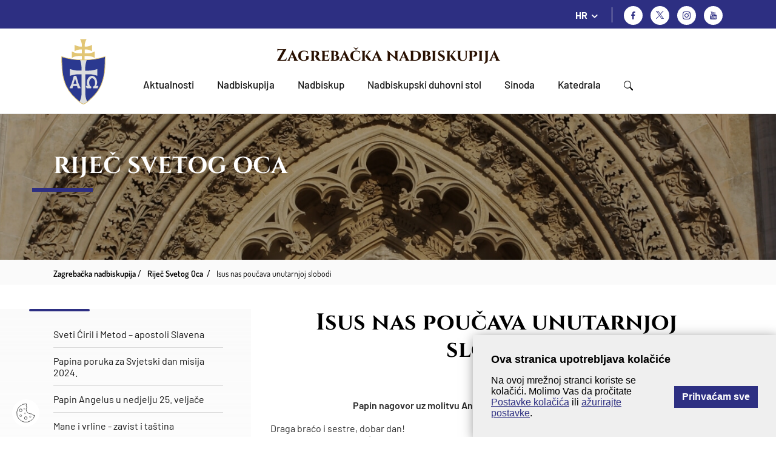

--- FILE ---
content_type: text/html; charset=utf-8
request_url: https://www.zg-nadbiskupija.hr/isus-nas-poucava-unutarnjoj-slobodi/14898
body_size: 17611
content:


<!doctype html>
<html class="no-js" lang="hr">
	<head>
		<meta charset="utf-8">
		<meta http-equiv="x-ua-compatible" content="ie=edge">
		<title>Zagrebačka nadbiskupija - Isus nas poučava unutarnjoj slobodi</title>
       
		<meta name="viewport" content="width=device-width, initial-scale=1, shrink-to-fit=no">
		
        
			<meta name="description" content="14898">	 
	    
			<meta property="og:description" content="Velika Božja sloboda u darivanju nama predstavlja izazov i poticaj na promjenu na&scaron;ih stavova i na&scaron;ih odnosa. To je poziv koji nam Isus danas upućuje. On nas poziva da ne razmi&scaron;ljamo u kategorijama &bdquo;prijatelj/neprijatelj&ldquo;, &bdquo;mi/oni&ldquo;, &bdquo;oni koji su unutra/oni koji su vani&ldquo;, &bdquo;moj/tvoj&ldquo;, nego da idemo dalje, da otvorimo srce da bismo prepoznali prisutnost i djelovanje Boga i u neuobičajenim i nepredvidljivim sredinama i u ljudima koji nisu dio na&scaron;eg kruga. Radi se o tome da trebamo vi&scaron;e biti pozorni na istinitost dobra, lijepoga i istinskog koje se ostvaruje, no na ime i porijeklo onoga koji to čini. I &ndash; kao &scaron;to nam sugerira ostatak teksta dana&scaron;njeg Evanđelja &ndash; umjesto da sudimo druge, moramo preispitati sebe same i &bdquo;odsjeći&ldquo; bez kompromisa sve &scaron;to može sablazniti najslabije u vjeri.&nbsp;Neka nam Djevica Marija, uzor poučljivog prihvaćanja Božjih iznenađenja, pomogne prepoznati znakove Gospodinove prisutnosti u na&scaron;oj sredini, otkrivajući ga gdje god se očituje, pa i u najnevjerojatnijim i najneobičnijim situacijama. Neka nas nauči ljubiti na&scaron;u zajednicu bez ljubomore i zatvorenosti, uvijek otvoreni &scaron;irokom obzoru djelovanja Duha Svetoga. " />		
		  
			<meta property="og:image" content="/UserDocsImages//arhiva/stories/SLIKE/A%20Papa/9.JPG" /> 		
	   		
		
		
		<link rel="apple-touch-icon" sizes="57x57" href="/favicons//apple-icon-57x57.png">
		<link rel="apple-touch-icon" sizes="60x60" href="/favicons//apple-icon-60x60.png">
		<link rel="apple-touch-icon" sizes="72x72" href="/favicons//apple-icon-72x72.png">
		<link rel="apple-touch-icon" sizes="76x76" href="/favicons//apple-icon-76x76.png">
		<link rel="apple-touch-icon" sizes="114x114" href="/favicons//apple-icon-114x114.png">
		<link rel="apple-touch-icon" sizes="120x120" href="/favicons//apple-icon-120x120.png">
		<link rel="apple-touch-icon" sizes="144x144" href="/favicons//apple-icon-144x144.png">
		<link rel="apple-touch-icon" sizes="152x152" href="/favicons//apple-icon-152x152.png">
		<link rel="apple-touch-icon" sizes="180x180" href="/favicons//apple-icon-180x180.png">
		<link rel="icon" type="image/png" sizes="192x192"  href="/favicons//android-icon-192x192.png">
		<link rel="icon" type="image/png" sizes="32x32" href="/favicons//favicon-32x32.png">
		<link rel="icon" type="image/png" sizes="96x96" href="/favicons//favicon-96x96.png">
		<link rel="icon" type="image/png" sizes="16x16" href="/favicons//favicon-16x16.png">
		<link rel="manifest" href="/favicons//manifest.json">
		<meta name="msapplication-TileColor" content="#ffffff">
		<meta name="msapplication-TileImage" content="/favicons//ms-icon-144x144.png">
		<meta name="theme-color" content="#ffffff">
		
		
		
			<link href="/css/cssbundle?v=tfF447ClJ-FbDQs8I-KafVckYSH3SZ9REfCUhCWnBA41" rel="stylesheet" type='text/css'/>
			
		<link rel="stylesheet" href="/Content/gd-cookie.css" media="all">
		

		
		<script>
			var prefix = '/';
			var kojiID = '14898';			
		</script>
		
	<!-- Google tag (gtag.js) -->
	<script async src="https://www.googletagmanager.com/gtag/js?id=G-CTPTB1D61G"></script>
	<script>
	  window.dataLayer = window.dataLayer || [];
	  function gtag(){dataLayer.push(arguments);}
	  gtag('js', new Date());
	
	  gtag('config', 'G-CTPTB1D61G');
	</script>
		
	</head>
	<body>
		<header class="main-header">
			<div class="mh-top">
				<div class="container">
					<div class="mh-group">
						
						<div class="lang-switcher">
							<div class="ls-current icon">HR</div>
							<ul class='ls-menu'>
<li><a href='/en'>EN</a></li>
<li><a href='/it'>IT</a></li>
</ul>

							
						</div>
						
						<ul class="social-icons">
							<li><a href="http://www.facebook.com/zgnadbiskupija" class="si-fb icon" target="_blank" title="Facebook"></a></li>
							
								<li><a href="https://twitter.com/zgnadbiskupija" class="si-tw icon" target="_blank" title="Twitter">

								</a></li>
							
							<li><a href="https://www.instagram.com/zgnadbiskupija/" class="si-ig icon" target="_blank" title="Instagram"></a></li>
							<li><a href="https://www.youtube.com/c/Zagreba%C4%8Dkanadbiskupija1094" class="si-yt icon" target="_blank" title="Youtube"></a></li>
						</ul>
					</div>
					 <div class="searchWrap">
						<div class="searchBox">
							<div class="searchContent">
								<img src="/img/x.svg" class="closeSearch">
								<div class="inputWrap">
									<form action="/rezultati-pretrazivanja-22088/22088" class="search-bar" method="post">
										<input type="text" placeholder="Pretraži..." class="form-control searchInput" value="" name="pojam">
										<a href="javascript:;" class="BtnSearch"><img src="/img/search-icon.svg"></a>
									</form>
								</div>
							</div>
						</div>
					</div>
				</div>
			</div>
			<div class="mh-main">
				<div class="container">
					<nav class="mh-nav">
						<a href="/" class="mh-img"><img src="/img/nadbiskupija.svg" alt="Zagrebačka nadbiskupija" class="img-responsive"></a>
						<h1 class="mh-title"><a style="color:#291001" href="/">Zagrebačka nadbiskupija</a></h1>
						
						
							<ul class="mh-menu">
								<li class= ><a href='/aktualnosti/46?Vrsta=7' >Aktualnosti</a>
</li>
<li class=has-submenu ><a href='javascript:;' >Nadbiskupija</a>
<ul class='mh-submenu 1'>
<li><a href='/o-nadbiskupiji/22257'>O nadbiskupiji</a>
</li>
<li><a href='/povijest/82'>Povijest</a>
<ul>
<li><a href='/rimsko-doba-i-srednji-vijek/3610'>Rimsko doba i srednji vijek</a></li>
<li><a href='/osnutak-zagrebacke-biskupije/3611'>Osnutak Zagrebačke biskupije</a></li>
<li><a href='/zagrebacka-nadbiskupija-3612/3612'>Zagrebačka nadbiskupija</a></li>
<li><a href='/granice-i-teritorij-zagrebacke-nad-biskupije/3613'>Granice i teritorij Zagrebačke (nad)biskupije</a></li>
<li><a href='/zagrebacka-nadbiskupija-u-20-stoljecu/3614'>Zagrebačka nadbiskupija u 20. stoljeću</a></li>
<li><a href='/u-spomen-ubijenim-svecenicima-tijekom-20-stoljeca/22255'>U spomen ubijenim svećenicima tijekom 20. stoljeća</a></li>
<li><a href='/nadbiskupija-u-trecem-tisucljecu/3615'>Nadbiskupija u trećem tisućljeću</a></li>
</ul>
</li>
<li><a href='/zastitnici-nadbiskupije/22256'>Zaštitnici nadbiskupije</a>
</li>
<li><a href='/zupe/85'>Župe</a>
</li>
<li><a href='/tijela/22062'>Tijela</a>
<ul>
<li><a href='/biskupsko-vijece/86'>Biskupsko vijeće</a></li>
<li><a href='/zbor-savjetnika/87'>Zbor savjetnika</a></li>
<li><a href='/prezbitersko-vijece/88'>Prezbitersko vijeće</a></li>
<li><a href='/ekonomsko-vijece/89'>Ekonomsko vijeće</a></li>
<li><a href='/zbor-arhidjakona/90'>Zbor arhiđakona</a></li>
<li><a href='/zbor-dekana/91'>Zbor dekana</a></li>
</ul>
</li>
<li><a href='/medjubiskupijski-sudovi/22267'>Međubiskupijski sudovi</a>
</li>
<li><a href='/sjemenista/78'>Sjemeništa</a>
<ul>
<li><a href='/nadbiskupsko-bogoslovno-sjemeniste/3570'>Nadbiskupsko bogoslovno sjemenište</a></li>
<li><a href='/medjubiskupijsko-sjemeniste/3571'>Međubiskupijsko sjemenište</a></li>
</ul>
</li>
<li><a href='/ucilista/80'>Učilišta</a>
<ul>
<li><a href='/hrvatsko-katolicko-sveuciliste/3572'>Hrvatsko katoličko sveučilište</a></li>
<li><a href='/katolicki-bogoslovni-fakultet/3573'>Katolički bogoslovni fakultet</a></li>
<li><a href='/nadbiskupijski-pastoralni-institut/3574'>Nadbiskupijski pastoralni institut</a></li>
<li><a href='/nadbiskupska-klasicna-gimnazija/3575'>Nadbiskupska klasična gimnazija</a></li>
</ul>
</li>
<li><a href='/ustanove/22259'>Ustanove</a>
<ul>
<li><a href='/svecenicki-dom-sv-josipa/22260'>Svećenički dom sv. Josipa</a></li>
<li><a href='/glas-koncila-22261/22261'>Glas Koncila</a></li>
<li><a href='/krscanska-sadasnjost/22262'>Kršćanska sadašnjost</a></li>
<li><a href='/metropolitanska-knjiznica/22264'>Metropolitanska knjižnica</a></li>
<li><a href='/dijecezanski-muzej/22265'>Dijecezanski muzej</a></li>
<li><a href='/muzej-bl-alojzija-stepinca-22266/22266'>Muzej bl. Alojzija Stepinca</a></li>
</ul>
</li>
<li><a href='/caritas-zagrebacke-nadbiskupije/3730'>Caritas Zagrebačke nadbiskupije</a>
</li>
</ul>
</li>
<li class=has-submenu ><a href='javascript:;' >Nadbiskup</a>
<ul class='mh-submenu 1'>
<li><a href='/ured-zagrebackog-nadbiskupa/3553'>Ured zagrebačkog nadbiskupa</a>
</li>
<li><a href='/nadbiskup-20832/20832'>Nadbiskup</a>
<ul>
<li><a href='/grb-20835/20835'>Grb</a></li>
<li><a href='/homilije-20842/20842'>Homilije</a></li>
<li><a href='/homilije-na-stepincevo-22991/22991'>Homilije na Stepinčevo</a></li>
<li><a href='/bozicne-poruke-22992/22992'>Božićne poruke</a></li>
<li><a href='/uskrsne-poruke-23217/23217'>Uskrsne poruke</a></li>
<li><a href='/predavanja-i-govori-20889/20889'>Predavanja i govori</a></li>
<li><a href='/poruke-pisma-okruznice/21640'>Poruke, pisma, okružnice</a></li>
</ul>
</li>
<li><a href='/nadbiskup-u-miru/20839'>Nadbiskup u miru</a>
<ul>
<li><a href='/kontakt-25138/25138'>Kontakt</a></li>
<li><a href='/grb/3555'>Grb</a></li>
<li><a href='/homilije/3556'>Homilije</a></li>
<li><a href='/homilije-na-stepincevo/3557'>Homilije na Stepinčevo</a></li>
<li><a href='/pastoralna-pisma/3558'>Pastoralna pisma</a></li>
<li><a href='/bozicne-poruke/3559'>Božićne poruke</a></li>
<li><a href='/uskrsne-poruke/3560'>Uskrsne poruke</a></li>
<li><a href='/predavanja-i-govori/3561'>Predavanja i govori</a></li>
<li><a href='/knjige/3562'>Knjige</a></li>
</ul>
</li>
<li><a href='/zagrebacki-nad-biskupi/83'>Zagrebački nad/biskupi</a>
<ul>
<li><a href='/1094/3616'>1094.</a></li>
<li><a href='/1095/3617'>1095.</a></li>
<li><a href='/1102/3618'>1102.</a></li>
<li><a href='/1103/3619'>1103.</a></li>
<li><a href='/1114-1131/3620'>1114. - 1131.</a></li>
<li><a href='/1134/3621'>1134.</a></li>
<li><a href='/1142/3622'>1142.</a></li>
<li><a href='/1156/3623'>1156.</a></li>
<li><a href='/1162-1172/3624'>1162. - 1172.</a></li>
<li><a href='/1172-1185/3625'>1172. - 1185.</a></li>
<li><a href='/1185-1188/3626'>1185. - 1188.</a></li>
<li><a href='/1190-1206/3627'>1190. - 1206.</a></li>
<li><a href='/1206-1214/3628'>1206. - 1214.</a></li>
<li><a href='/1214-1225/3629'>1214. - 1225.</a></li>
<li><a href='/1225-1247/3630'>1225. - 1247.</a></li>
<li><a href='/1247-1262/3631'>1247. - 1262.</a></li>
<li><a href='/1262-1287/3632'>1262. - 1287.</a></li>
<li><a href='/1287/3633'>1287.</a></li>
<li><a href='/1288-1295/3634'>1288. - 1295.</a></li>
<li><a href='/1295-1303/3635'>1295. - 1303.</a></li>
<li><a href='/1303-1322/3636'>1303. - 1322.</a></li>
<li><a href='/1322-1326/3637'>1322. - 1326.</a></li>
<li><a href='/1326-1343/3638'>1326. - 1343.</a></li>
<li><a href='/1343-1348/3639'>1343. - 1348.</a></li>
<li><a href='/1349-1350/3640'>1349. - 1350.</a></li>
<li><a href='/1351-1356/3641'>1351. - 1356.</a></li>
<li><a href='/1356-1375/3642'>1356. - 1375.</a></li>
<li><a href='/1376-1378/3643'>1376. - 1378.</a></li>
<li><a href='/1379-1386/3644'>1379. - 1386.</a></li>
<li><a href='/1386-1394/3645'>1386. – 1394.</a></li>
<li><a href='/1394-1397/3646'>1394. – 1397.</a></li>
<li><a href='/1397-1406/3647'>1397. – 1406.</a></li>
<li><a href='/1406-1410/3648'>1406. – 1410.</a></li>
<li><a href='/1410-1419/3649'>1410. – 1419.</a></li>
<li><a href='/1421-1433/3650'>1421. – 1433.</a></li>
<li><a href='/1440-1453/3651'>1440. – 1453.</a></li>
<li><a href='/1454-1463/3652'>1454. – 1463.</a></li>
<li><a href='/1465/3653'>1465.</a></li>
<li><a href='/1466-1499/3654'>1466. – 1499.</a></li>
<li><a href='/1500-1510/3655'>1500. – 1510.</a></li>
<li><a href='/1511-1518/3656'>1511. – 1518.</a></li>
<li><a href='/1518-1543/3657'>1518. – 1543.</a></li>
<li><a href='/1543-1547/3658'>1543. – 1547.</a></li>
<li><a href='/1548-1550/3659'>1548. – 1550.</a></li>
<li><a href='/1550-1554/3660'>1550. – 1554.</a></li>
<li><a href='/1557-1563/3661'>1557. – 1563.</a></li>
<li><a href='/1563-1578/3662'>1563. – 1578.</a></li>
<li><a href='/1578-1584/3663'>1578. – 1584.</a></li>
<li><a href='/1585-1587/3664'>1585. – 1587.</a></li>
<li><a href='/1588-1596/3665'>1588. – 1596.</a></li>
<li><a href='/1598-1602/3666'>1598. – 1602.</a></li>
<li><a href='/1603-1611/3667'>1603. – 1611.</a></li>
<li><a href='/1611-1628/3668'>1611. – 1628.</a></li>
<li><a href='/1628-1637/3669'>1628. – 1637.</a></li>
<li><a href='/1637-1642/3670'>1637. – 1642.</a></li>
<li><a href='/1643-1647/3671'>1643. – 1647.</a></li>
<li><a href='/1648-1667/3672'>1648. – 1667.</a></li>
<li><a href='/1667-1687/3673'>1667. – 1687.</a></li>
<li><a href='/1688-1694/3674'>1688. – 1694.</a></li>
<li><a href='/1694-1703/3675'>1694. – 1703.</a></li>
<li><a href='/1703-1708/3676'>1703. – 1708.</a></li>
<li><a href='/1708-1722/3677'>1708. – 1722.</a></li>
<li><a href='/1723-1747/3678'>1723. – 1747.</a></li>
<li><a href='/1748-1751/3679'>1748. – 1751.</a></li>
<li><a href='/1751-1769/3680'>1751. – 1769.</a></li>
<li><a href='/1771/3681'>1771.</a></li>
<li><a href='/1772-1786/3682'>1772. – 1786.</a></li>
<li><a href='/1787-1827/3683'>1787. – 1827.</a></li>
<li><a href='/1829-1837/3684'>1829. – 1837.</a></li>
<li><a href='/1837-1852-1869/3685'>1837. – 1852. – 1869.</a></li>
<li><a href='/1870-1891/3686'>1870. – 1891.</a></li>
<li><a href='/1894-1914/3687'>1894. – 1914.</a></li>
<li><a href='/1914-1937/3688'>1914. – 1937.</a></li>
<li><a href='/1937-1960/3689'>1937. – 1960.</a></li>
<li><a href='/1960-1969/3690'>1960. – 1969.</a></li>
<li><a href='/1970-1997/3691'>1970. – 1997.</a></li>
<li><a href='/1997-2023/3692'>1997. – 2023.</a></li>
<li><a href='/2023-21138/21138'>2023. -</a></li>
</ul>
</li>
</ul>
</li>
<li class=has-submenu ><a href='javascript:;' >Nadbiskupski duhovni stol</a>
<ul class='mh-submenu 1'>
<li><a href='/pomocni-biskupi/3576'>Pomoćni biskupi</a>
<ul>
<li><a href='/mons-ivan-sasko/3568'>Mons. Ivan Šaško</a></li>
<li><a href='/mons-mijo-gorski/3569'>Mons. Mijo Gorski</a></li>
</ul>
</li>
<li><a href='/biskupski-vikari/3577'>Biskupski vikari</a>
</li>
<li><a href='/moderator-nds-a/3578'>Moderator NDS-a</a>
</li>
<li><a href='/kancelar/3580'>Kancelar</a>
</li>
<li><a href='/nadbiskupijski-ekonom/3579'>Nadbiskupijski ekonom</a>
</li>
<li><a href='/ustanova-za-uzdrzavanje-klera-i-drugih-crkvenih-sluzbenika/3582'>Ustanova za uzdržavanje klera i drugih crkvenih službenika</a>
</li>
<li><a href='/tiskovni-ured-3583/3583'>Tiskovni ured</a>
</li>
<li><a href='/uredi-i-povjerenstva/22063'>Uredi i povjerenstva</a>
<ul>
<li><a href='/povjerenstvo-za-pastoral-braka-i-obitelji/3587'>Povjerenstvo za pastoral braka i obitelji</a></li>
<li><a href='/povjerenstvo-za-zastitu-maloljetnika-i-odraslih-ranjivih-osoba/22258'>Povjerenstvo za zaštitu maloljetnika i odraslih ranjivih osoba</a></li>
<li><a href='/povjerenstvo-za-pastoral-mladih/3586'>Povjerenstvo za pastoral mladih</a></li>
<li><a href='/promicanje-krscanskih-poziva-i-povjerenstvo-za-pastoral-duhovnih-zvanja/3585'>Promicanje kršćanskih poziva i Povjerenstvo za pastoral duhovnih zvanja</a></li>
<li><a href='/povjerenik-za-posveceni-zivot/23078'>Povjerenik za posvećeni život</a></li>
<li><a href='/povjerenstvo-za-formaciju-posvecenih-djevica/27383'>Povjerenstvo za formaciju posvećenih djevica</a></li>
<li><a href='/ured-za-vjeronauk-u-skoli/3591'>Ured za vjeronauk u školi</a></li>
<li><a href='/povjerenstvo-za-katolicke-skole-i-predskolske-ustanove-na-podrucju-zagrebacke-nadbiskupije/21845'>Povjerenstvo za katoličke škole i predškolske ustanove na području Zagrebačke nadbiskupije</a></li>
<li><a href='/povjerenstvo-za-pastoral-migranata-i-turista-10433/10433'>Povjerenstvo za pastoral migranata i turista</a></li>
<li><a href='/povjerenstvo-za-ekumenizam-i-dijalog/27634'>Povjerenstvo za ekumenizam i dijalog</a></li>
<li><a href='/ured-za-kulturna-dobra/3589'>Ured za kulturna dobra</a></li>
<li><a href='/ustanova-za-sume-i-sumska-zemljista-pravnih-osoba-zagrebacke-nadbiskupije/19239'>Ustanova za šume i šumska zemljišta pravnih osoba Zagrebačke nadbiskupije</a></li>
</ul>
</li>
<li><a href='/kontakt-22894/22894'>Kontakt</a>
</li>
</ul>
</li>
<li class=has-submenu ><a href='javascript:;' >Sinoda</a>
<ul class='mh-submenu 1'>
<li><a href='/izjave-i-odluke-druge-sinode-zagrebacke-nadbiskupije/18639'>Izjave i odluke Druge sinode Zagrebačke nadbiskupije</a>
</li>
<li><a href='/o-sinodi/3593'>O Sinodi</a>
</li>
<li><a href='/vijesti/22065'>Vijesti</a>
</li>
</ul>
</li>
<li class=has-submenu ><a href='javascript:;' >Katedrala</a>
<ul class='mh-submenu 1'>
<li><a href='/o-katedrali-22067/22067'>O katedrali</a>
</li>
<li><a href='/raspored-bogosluzja/3565'>Raspored bogoslužja</a>
</li>
<li><a href='/rektorat/3564'>Rektorat</a>
</li>
<li><a href='/riznica-zagrebacke-katedrale/22263'>Riznica zagrebačke katedrale</a>
</li>
<li><a href='/prvostolni-kaptol-zagrebacki/3566'>Prvostolni kaptol zagrebački</a>
</li>
<li><a href='/zbor-prebendara-prvostolne-crkve-zagrebacke/3567'>Zbor prebendara Prvostolne crkve zagrebačke</a>
</li>
<li><a href='/bogosluzni-prostor-bl-alojzija-stepinca-19736/19736'>Bogoslužni prostor bl. Alojzija Stepinca</a>
</li>
</ul>
</li>

								<li><a href="javascript:;" class="search"><img src="/img/search-icon.svg"></a></li>
							</ul>
						
					
						<div class="switchMobile">
							<a href="javascript:;" class="search"><img src="/img/search-icon.svg"></a>
						</div>
						<div class="menu-btn icon"></div>
						<!-- <a href="/zagreb-strucni-skup-za-vjeroucitelje-osnovnih-i-srednjih-skola-zagrebacke-nadbiskupije-i-bjelovarsko-krizevacke-biskupije/618" class="mh-donate">Donacije za obnovu</a> -->
					</nav>
				</div>
			</div>
		</header>
		
		
		
		<section class="subpage-banner" style="background-image: url('/img/subpage-banner.jpg');">
			<div class="container">
				<h1 class="section-title">Riječ Svetog Oca</h1>
			</div>
		</section>
		<div class="subpage-breadcrumbs">
			<div class="container">
				<ul class="sb-items" itemprop="breadcrumb" id="a-breadcrumbs">
					<li typeof="v:Breadcrumb"><a property="v:title" rel="v:url" href="/">Zagrebačka nadbiskupija</a>
					<li itemprop='itemListElement' itemscope itemtype='https://schema.org/ListItem'>
<a itemprop='item' href='/rijec-svetog-oca/98'><span itemprop='name'>Riječ Svetog Oca</span></a>
<meta itemprop='position' content='2' />
</li>
<li itemprop='itemListElement' itemscope itemtype='https://schema.org/ListItem'>
<a itemprop='item' href='/isus-nas-poucava-unutarnjoj-slobodi/14898'><span itemprop='name'>Isus nas poučava unutarnjoj slobodi</span></a>
<meta itemprop='position' content='3' />
</li>

				</ul>
			</div>
		</div>
		<section class="subpage-main">
			<div class="container">
				
								
					<div class="row sm-row">
											
							<div class="sm-col col col1">
								
								<ul class="sm-menu">
									<li ><a href='/sveti-ciril-i-metod-apostoli-slavena/22272'>Sveti Ćiril i Metod – apostoli Slavena</a>
</li>
<li ><a href='/papina-poruka-za-svjetski-dan-misija-2024/22888'>Papina poruka za Svjetski dan misija 2024.</a>
</li>
<li ><a href='/papin-angelus-u-nedjelju-25-veljace/22900'>Papin Angelus u nedjelju 25. veljače</a>
</li>
<li ><a href='/mane-i-vrline-zavist-i-tastina/22945'>​Mane i vrline - zavist i taština</a>
</li>
<li ><a href='/papin-angelus-u-nedjelju-18-veljace/22960'>Papin Angelus u nedjelju 18. veljače</a>
</li>
<li ><a href='/papin-angelus-u-nedjelju-11-veljace/22961'>Papin Angelus u nedjelju 11. veljače</a>
</li>
<li ><a href='/mane-i-vrline-acedija-22963/22963'>Mane i vrline - acedija</a>
</li>
<li ><a href='/papina-poruka-za-1-svjetski-dan-djece/22997'>Papina poruka za 1. Svjetski dan djece</a>
</li>
<li ><a href='/papin-angelus-u-nedjelju-3-ozujka/22998'>Papin Angelus u nedjelju 3. ožujka</a>
</li>
<li ><a href='/mane-i-vrline-oholost/22999'>Mane i vrline - oholost</a>
</li>
<li ><a href='/papin-angelus-u-nedjelju-10-ozujka/23058'>Papin Angelus u nedjelju 10. ožujka</a>
</li>
<li ><a href='/mane-i-vrline-kreposno-djelovanje/23074'>Mane i vrline - kreposno djelovanje</a>
</li>
<li ><a href='/papin-angelus-u-nedjelju-17-ozujka/23124'>Papin Angelus u nedjelju 17. ožujka</a>
</li>
<li ><a href='/mane-i-vrline-razboritost/23149'>Mane i vrline - razboritost</a>
</li>
<li ><a href='/papin-angelus-na-cvjetnicu/23187'>Papin Angelus na Cvjetnicu</a>
</li>
<li ><a href='/papina-poruka-za-svjetski-dan-molitve-za-zvanja-2024/23198'>Papina poruka za Svjetski dan molitve za zvanja 2024.</a>
</li>
<li ><a href='/papina-kateheza-na-opcoj-audijenciji-u-srijedu-27-ozujka/23209'>Papina kateheza na općoj audijenciji u srijedu 27. ožujka</a>
</li>
<li ><a href='/papin-nagovor-uz-molitvu-kraljice-neba-na-uskrsni-ponedjeljak-23244/23244'>Papin nagovor uz molitvu Kraljice neba na Uskrsni ponedjeljak</a>
</li>
<li ><a href='/papina-poruka-urbi-et-orbi-23245/23245'>Papina poruka Urbi et orbi</a>
</li>
<li ><a href='/mane-i-vrline-pravednost/23255'>Mane i vrline - pravednost</a>
</li>
<li ><a href='/papin-nagovor-uz-molitvu-kraljice-neba-u-nedjelju-7-travnja-23267/23267'>Papin nagovor uz molitvu Kraljice neba u nedjelju 7. travnja</a>
</li>
<li ><a href='/papina-kateheza-na-opcoj-audijenciji-u-srijedu-10-travnja/23284'>Papina kateheza na općoj audijenciji u srijedu 10. travnja</a>
</li>
<li ><a href='/papin-nagovor-uz-molitvu-kraljice-neba-u-nedjelju-14-travnja/23302'>Papin nagovor uz molitvu Kraljice neba u nedjelju 14. travnja</a>
</li>
<li ><a href='/papina-kateheza-na-opcoj-audijenciji-u-srijedu-17-travnja/23312'>Papina kateheza na općoj audijenciji u srijedu 17. travnja</a>
</li>
<li ><a href='/papin-nagovor-uz-molitvu-kraljice-neba-u-nedjelju-21-travnja/23316'>Papin nagovor uz molitvu Kraljice neba u nedjelju 21. travnja</a>
</li>
<li ><a href='/milosni-zivot-po-duhu/23332'>Milosni život po Duhu</a>
</li>
<li ><a href='/papin-nagovor-uz-molitvu-kraljice-neba-u-nedjelju-28-travnja/23343'>Papin nagovor uz molitvu Kraljice neba u nedjelju 28. travnja</a>
</li>
<li ><a href='/mane-i-vrline-vjera/23361'>Mane i vrline - vjera</a>
</li>
<li ><a href='/papin-nagovor-uz-molitvu-kraljice-neba-u-nedjelju-5-svibnja/23370'>Papin nagovor uz molitvu Kraljice neba u nedjelju 5. svibnja</a>
</li>
<li ><a href='/papina-kateheza-na-opcoj-audijenciji-u-srijedu-8-svibnja/23385'>Papina kateheza na općoj audijenciji u srijedu 8. svibnja</a>
</li>
<li ><a href='/papin-nagovor-uz-molitvu-kraljice-neba-u-nedjelju-12-svibnja/23416'>Papin nagovor uz molitvu Kraljice neba u nedjelju 12. svibnja</a>
</li>
<li ><a href='/papina-kateheza-na-opcoj-audijenciji-u-srijedu-15-svibnja/23425'>Papina kateheza na općoj audijenciji u srijedu 15. svibnja</a>
</li>
<li ><a href='/papin-nagovor-uz-molitvu-kraljice-neba-u-nedjelju-19-svibnja/23455'>Papin nagovor uz molitvu Kraljice neba u nedjelju 19. svibnja</a>
</li>
<li ><a href='/papina-kateheza-na-opcoj-audijenciji-u-srijedu-22-svibnja/23456'>Papina kateheza na općoj audijenciji u srijedu 22. svibnja</a>
</li>
<li ><a href='/papina-poruka-za-4-svjetski-dan-djedova-i-baka-i-starijih-osoba/23470'>Papina poruka za 4. svjetski dan djedova i baka i starijih osoba</a>
</li>
<li ><a href='/papina-kateheza-na-opcoj-audijenciji-u-srijedu-29-svibnja/23492'>Papina kateheza na općoj audijenciji u srijedu 29. svibnja</a>
</li>
<li ><a href='/papin-angelus-u-nedjelju-2-lipnja/23515'>Papin Angelus u nedjelju 2. lipnja</a>
</li>
<li ><a href='/papina-poruka-za-svjetski-dan-selilaca-i-izbjeglica-2024/23516'>Papina poruka za Svjetski dan selilaca i izbjeglica 2024.</a>
</li>
<li ><a href='/papina-kateheza-na-opcoj-audijenciji-u-srijedu-5-lipnja/23528'>Papina kateheza na općoj audijenciji u srijedu 5. lipnja</a>
</li>
<li ><a href='/papin-angelus-u-nedjelju-9-lipnja/23561'>Papin Angelus u nedjelju 9. lipnja</a>
</li>
<li ><a href='/papina-kateheza-na-opcoj-audijenciji-u-srijedu-12-lipnja/23581'>Papina kateheza na općoj audijenciji u srijedu 12. lipnja</a>
</li>
<li ><a href='/papin-angelus-u-nedjelju-16-lipnja/23594'>Papin Angelus u nedjelju 16. lipnja</a>
</li>
<li ><a href='/poruka-pape-franje-za-svjetski-dan-siromaha/23603'>Poruka pape Franje za Svjetski dan siromaha</a>
</li>
<li ><a href='/papina-kateheza-na-opcoj-audijenciji-u-srijedu-19-lipnja/23615'>Papina kateheza na općoj audijenciji u srijedu 19. lipnja</a>
</li>
<li ><a href='/papin-angelus-u-nedjelju-23-lipnja/23641'>Papin Angelus u nedjelju 23. lipnja</a>
</li>
<li ><a href='/papina-kateheza-na-opcoj-audijenciji-u-srijedu-26-lipnja/23658'>Papina kateheza na općoj audijenciji u srijedu 26. lipnja</a>
</li>
<li ><a href='/papin-angelus-na-svetkovinu-svetih-petra-i-pavla-apostola/23678'>Papin Angelus na svetkovinu svetih Petra i Pavla, apostola</a>
</li>
<li ><a href='/papin-angelus-u-nedjelju-30-lipnja/23679'>Papin Angelus u nedjelju 30. lipnja</a>
</li>
<li ><a href='/papin-angelus-u-nedjelju-7-srpnja/23706'>Papin Angelus u nedjelju 7. srpnja</a>
</li>
<li ><a href='/papina-poruka-za-svjetski-dan-molitve-za-skrb-o-stvorenom-svijetu-2024/23718'>Papina poruka za Svjetski dan molitve za skrb o stvorenom svijetu 2024.</a>
</li>
<li ><a href='/papin-angelus-u-nedjelju-14-srpnja/23752'>Papin Angelus u nedjelju 14. srpnja</a>
</li>
<li ><a href='/papin-angelus-u-nedjelju-21-srpnja/23765'>Papin Angelus u nedjelju 21. srpnja</a>
</li>
<li ><a href='/papin-angelus-u-nedjelju-28-srpnja/23798'>Papin Angelus u nedjelju 28. srpnja</a>
</li>
<li ><a href='/papin-angelus-u-nedjelju-4-kolovoza/23831'>Papin Angelus u nedjelju 4. kolovoza</a>
</li>
<li ><a href='/papina-kateheza-na-opcoj-audijenciji-u-srijedu-7-kolovoza/24835'>Papina kateheza na općoj audijenciji u srijedu 7. kolovoza</a>
</li>
<li ><a href='/papin-angelus-u-nedjelju-11-kolovoza/24854'>Papin Angelus u nedjelju 11. kolovoza</a>
</li>
<li ><a href='/papin-angelus-na-svetkovinu-uznesenja-blazene-djevice-marije-24881/24881'>​Papin Angelus na svetkovinu Uznesenja Blažene Djevice Marije</a>
</li>
<li ><a href='/papin-angelus-u-nedjelju-18-kolovoza/24883'>Papin Angelus u nedjelju 18. kolovoza</a>
</li>
<li ><a href='/papina-kateheza-na-opcoj-audijenciji-u-srijedu-21-kolovoza/24888'>Papina kateheza na općoj audijenciji u srijedu 21. kolovoza</a>
</li>
<li ><a href='/papin-angelus-u-nedjelju-25-kolovoza/24893'>Papin Angelus u nedjelju 25. kolovoza</a>
</li>
<li ><a href='/papina-kateheza-na-opcoj-audijenciji-u-srijedu-28-kolovoza/24897'>Papina kateheza na općoj audijenciji u srijedu 28. kolovoza</a>
</li>
<li ><a href='/papin-angelus-u-nedjelju-1-rujna/24925'>Papin Angelus u nedjelju 1. rujna</a>
</li>
<li ><a href='/papin-angelus-u-nedjelju-15-rujna/24982'>Papin Angelus u nedjelju 15. rujna</a>
</li>
<li ><a href='/papina-kateheza-na-opcoj-audijenciji-u-srijedu-18-rujna/24995'>Papina kateheza na općoj audijenciji u srijedu 18. rujna</a>
</li>
<li ><a href='/papin-angelus-u-nedjelju-22-rujna/25008'>Papin Angelus u nedjelju 22. rujna</a>
</li>
<li ><a href='/papina-kateheza-na-opcoj-audijenciji-u-srijedu-25-rujna/25061'>Papina kateheza na općoj audijenciji u srijedu 25. rujna</a>
</li>
<li ><a href='/papina-poruka-za-svjetski-dan-mladih-2024/25085'>Papina poruka za Svjetski dan mladih 2024.</a>
</li>
<li ><a href='/papin-angelus-u-nedjelju-29-rujna/25086'>Papin Angelus u nedjelju 29. rujna</a>
</li>
<li ><a href='/papin-angelus-u-nedjelju-6-listopada/25112'>Papin Angelus u nedjelju 6. listopada</a>
</li>
<li ><a href='/papina-kateheza-na-opcoj-audijenciji-u-srijedu-9-listopada/25139'>Papina kateheza na općoj audijenciji u srijedu 9. listopada</a>
</li>
<li ><a href='/papin-angelus-u-nedjelju-13-listopada/25176'>Papin angelus u nedjelju 13. listopada</a>
</li>
<li ><a href='/papina-kateheza-na-opcoj-audijenciji-u-srijedu-16-listopada/25187'>Papina kateheza na općoj audijenciji u srijedu 16. listopada</a>
</li>
<li ><a href='/papina-kateheza-na-opcoj-audijenciji-u-srijedu-23-listopada/25228'>Papina kateheza na općoj audijenciji u srijedu 23. listopada</a>
</li>
<li ><a href='/papin-angelus-u-nedjelju-27-listopada/25252'>Papin Angelus u nedjelju 27. listopada</a>
</li>
<li ><a href='/papin-angelus-u-nedjelju-20-listopada/25253'>Papin Angelus u nedjelju 20. listopada</a>
</li>
<li ><a href='/papina-kateheza-na-opcoj-audijenciji-u-srijedu-30-listopada/25270'>Papina kateheza na općoj audijenciji u srijedu 30. listopada</a>
</li>
<li ><a href='/papin-angelus-na-svetkovinu-svih-svetih-25288/25288'>Papin Angelus na svetkovinu Svih svetih</a>
</li>
<li ><a href='/papin-angelus-u-nedjelju-3-studenoga/25289'>Papin Angelus u nedjelju 3. studenoga</a>
</li>
<li ><a href='/papina-kateheza-na-opcoj-audijenciji-u-srijedu-6-studenoga/25298'>Papina kateheza na općoj audijenciji u srijedu 6. studenoga</a>
</li>
<li ><a href='/papin-angelus-u-nedjelju-10-studenoga/25308'>Papin Angelus u nedjelju 10. studenoga</a>
</li>
<li ><a href='/papina-kateheza-na-opcoj-audijenciji-u-srijedu-13-studenoga/25328'>Papina kateheza na općoj audijenciji u srijedu 13. studenoga</a>
</li>
<li ><a href='/papin-angelus-u-nedjelju-17-studenoga/25356'>Papin Angelus u nedjelju 17. studenoga</a>
</li>
<li ><a href='/papin-angelus-u-nedjelju-24-studenoga/25404'>Papin Angelus u nedjelju 24. studenoga</a>
</li>
<li ><a href='/papina-kateheza-na-opcoj-audijenciji-u-srijedu-27-studenoga/25416'>Papina kateheza na općoj audijenciji u srijedu 27. studenoga</a>
</li>
<li ><a href='/papina-kateheza-na-opcoj-audijenciji-u-srijedu-20-studenoga/25417'>Papina kateheza na općoj audijenciji u srijedu 20. studenoga</a>
</li>
<li ><a href='/pismo-pape-franje-za-slavlje-spomendana-u-partikularnim-crkvama-vlastitih-svetaca-blazenika-casnih-slugu-bozjih-i-slugu-bozjih/25433'>Pismo pape Franje za slavlje spomendana u partikularnim Crkvama vlastitih svetaca, blaženika, časnih slugu Božjih i slugu Božjih</a>
</li>
<li ><a href='/papin-angelus-u-nedjelju-1-prosinca/25449'>Papin Angelus u nedjelju 1. prosinca</a>
</li>
<li ><a href='/papina-kateheza-na-opcoj-audijenciji-u-srijedu-4-prosinca/25468'>Papina kateheza na općoj audijenciji u srijedu 4. prosinca</a>
</li>
<li ><a href='/papin-angelus-u-nedjelju-8-prosinca/25493'>Papin Angelus u nedjelju 8. prosinca</a>
</li>
<li ><a href='/papina-kateheza-na-opcoj-audijenciji-u-srijedu-11-prosinca/25518'>Papina kateheza na općoj audijenciji u srijedu 11. prosinca</a>
</li>
<li ><a href='/papina-kateheza-na-opcoj-audijenciji-u-srijedu-18-prosinca/25563'>Papina kateheza na općoj audijenciji u srijedu 18. prosinca</a>
</li>
<li ><a href='/papina-poruka-za-svjetski-dan-mira-2025/25582'>Papina poruka za Svjetski dan mira 2025.</a>
</li>
<li ><a href='/papin-angelus-u-nedjelju-22-prosinca/25595'>Papin Angelus u nedjelju 22. prosinca</a>
</li>
<li ><a href='/papina-poruka-urbi-et-orbi-na-svetkovinu-bozica-2024/25619'>Papina poruka Urbi et orbi na svetkovinu Božića 2024.</a>
</li>
<li ><a href='/papin-angelus-na-blagdan-sv-stjepana/25620'>Papin Angelus na blagdan sv. Stjepana</a>
</li>
<li ><a href='/papin-angelus-u-nedjelju-29-prosinca/25636'>Papin Angelus u nedjelju 29. prosinca</a>
</li>
<li ><a href='/papin-angelus-na-svetkovinu-svete-marije-bogorodice/25641'>Papin Angelus na svetkovinu Svete Marije Bogorodice</a>
</li>
<li ><a href='/papin-angelus-na-svetkovinu-bogojavljenja-25657/25657'>Papin Angelus na svetkovinu Bogojavljenja</a>
</li>
<li ><a href='/papin-angelus-u-nedjelju-5-sijecnja/25658'>Papin Angelus u nedjelju 5. siječnja</a>
</li>
<li ><a href='/papina-kateheza-na-opcoj-audijenciji-u-srijedu-8-sijecnja/25671'>Papina kateheza na općoj audijenciji u srijedu 8. siječnja</a>
</li>
<li ><a href='/papin-angelus-na-blagdan-krstenja-gospodinova-25698/25698'>Papin Angelus na blagdan Krštenja Gospodinova</a>
</li>
<li ><a href='/papina-jubilejska-audijencija-u-subotu-11-sijecnja/25707'>Papina jubilejska audijencija u subotu 11. siječnja</a>
</li>
<li ><a href='/papina-kateheza-na-opcoj-audijenciji-u-srijedu-15-sijecnja/25744'>Papina kateheza na općoj audijenciji u srijedu 15. siječnja</a>
</li>
<li ><a href='/papin-angelus-u-nedjelju-19-sijecnja/25756'>Papin Angelus u nedjelju 19. siječnja</a>
</li>
<li ><a href='/papina-kateheza-na-opcoj-audijenciji-u-srijedu-22-sijecnja/25778'>Papina kateheza na općoj audijenciji u srijedu 22. siječnja</a>
</li>
<li ><a href='/papin-angelus-na-nedjelju-bozje-rijeci-25792/25792'>Papin Angelus na Nedjelju Božje riječi</a>
</li>
<li ><a href='/papina-poruka-za-svjetski-dan-bolesnika-2025/25799'>Papina poruka za Svjetski dan bolesnika 2025.</a>
</li>
<li ><a href='/papina-poruka-za-svjetski-dan-sredstava-drustvenih-komunikacija-2025/25801'>Papina poruka za Svjetski dan sredstava društvenih komunikacija 2025.</a>
</li>
<li ><a href='/papina-jubilejska-audijencija-u-subotu-25-sijecnja/25824'>Papina jubilejska audijencija u subotu 25. siječnja</a>
</li>
<li ><a href='/papina-kateheza-na-opcoj-audijenciji-u-srijedu-29-sijecnja/25825'>Papina kateheza na općoj audijenciji u srijedu 29. siječnja</a>
</li>
<li ><a href='/papin-angelus-u-nedjelju-2-veljace/25880'>Papin Angelus u nedjelju 2. veljače</a>
</li>
<li ><a href='/papina-kateheza-na-jubilejskoj-audijenciji-u-subotu-1-veljace/25881'>Papina kateheza na jubilejskoj audijenciji u subotu 1. veljače</a>
</li>
<li ><a href='/papina-kateheza-na-opcoj-audijenciji-u-srijedu-5-veljace/25897'>Papina kateheza na općoj audijenciji u srijedu 5. veljače</a>
</li>
<li ><a href='/papin-angelus-u-nedjelju-9-veljace/25935'>Papin Angelus u nedjelju 9. veljače</a>
</li>
<li ><a href='/papina-kateheza-na-opcoj-audijenciji-u-srijedu-12-veljace/25945'>Papina kateheza na općoj audijenciji u srijedu 12. veljače</a>
</li>
<li ><a href='/papina-poruka-za-svjetski-dan-misija-2025/25953'>Papina poruka za Svjetski dan misija 2025.</a>
</li>
<li ><a href='/papin-angelus-u-nedjelju-16-veljace/25967'>Papin Angelus u nedjelju 16. veljače</a>
</li>
<li ><a href='/kateheza-svetoga-oca-pripremljena-za-opcu-audijenciju-u-srijedu-19-veljace/25983'>Kateheza Svetoga Oca pripremljena za opću audijenciju u srijedu 19. veljače</a>
</li>
<li ><a href='/papina-poruka-za-korizmu-2025/26011'>Papina poruka za korizmu 2025.</a>
</li>
<li ><a href='/kateheza-svetoga-oca-pripremljena-za-opcu-audijenciju-u-srijedu-26-veljace/26014'>Kateheza Svetoga Oca pripremljena za opću audijenciju u srijedu 26. veljače</a>
</li>
<li ><a href='/papin-angelus-u-nedjelju-2-ozujka/26034'>Papin Angelus u nedjelju 2. ožujka</a>
</li>
<li ><a href='/kateheza-svetoga-oca-pripremljena-za-opcu-audijenciju-u-srijedu-5-ozujka-26068/26068'>Kateheza Svetoga Oca pripremljena za opću audijenciju u srijedu 5. ožujka</a>
</li>
<li ><a href='/papin-angelus-na-prvu-korizmenu-nedjelju-9-ozujka/26080'>Papin Angelus na Prvu korizmenu nedjelju 9. ožujka</a>
</li>
<li ><a href='/papin-angelus-na-drugu-korizmenu-nedjelju-16-ozujka/26145'>Papin Angelus na Drugu korizmenu nedjelju 16. ožujka</a>
</li>
<li ><a href='/kateheza-svetoga-oca-pripremljena-za-opcu-audijenciju-u-srijedu-19-ozujka/26163'>Kateheza Svetoga Oca pripremljena za opću audijenciju u srijedu 19. ožujka</a>
</li>
<li ><a href='/papin-angelus-na-trecu-korizmenu-nedjelju-23-ozujka/26187'>Papin Angelus na Treću korizmenu nedjelju 23. ožujka</a>
</li>
<li ><a href='/papina-poruka-za-svjetski-dan-molitve-za-zvanja-2025/26206'>Papina poruka za Svjetski dan molitve za zvanja 2025.</a>
</li>
<li ><a href='/kateheza-svetoga-oca-pripremljena-za-opcu-audijenciju-u-srijedu-26-ozujka/26213'>Kateheza Svetoga Oca pripremljena za opću audijenciju u srijedu 26. ožujka</a>
</li>
<li ><a href='/papin-angelus-na-cetvrtu-korizmenu-nedjelju-30-ozujka/26240'>Papin Angelus na Četvrtu korizmenu nedjelju 30. ožujka</a>
</li>
<li ><a href='/kateheza-svetoga-oca-pripremljena-za-opcu-audijenciju-u-srijedu-2-travnja-26252/26252'>Kateheza Svetoga Oca pripremljena za opću audijenciju u srijedu 2. travnja</a>
</li>
<li ><a href='/papin-angelus-na-petu-korizmenu-nedjelju-6-travnja/26276'>Papin Angelus na Petu korizmenu nedjelju 6. travnja</a>
</li>
<li ><a href='/kateheza-svetoga-oca-pripremljena-za-opcu-audijenciju-u-srijedu-9-travnja/26298'>Kateheza Svetoga Oca pripremljena za opću audijenciju u srijedu 9. travnja</a>
</li>
<li ><a href='/papin-angelus-na-cvjetnicu-26317/26317'>Papin Angelus na Cvjetnicu</a>
</li>
<li ><a href='/kateheza-svetoga-oca-pripremljena-za-opcu-audijenciju-u-srijedu-16-travnja/26341'>Kateheza Svetoga Oca pripremljena za opću audijenciju u srijedu 16. travnja</a>
</li>
<li ><a href='/papina-poruka-urbi-et-orbi-na-svetkovinu-uskrsa/26367'>Papina poruka Urbi et orbi na svetkovinu Uskrsa</a>
</li>
<li ><a href='/krist-dobri-pastir-vodi-crkvu-po-svom-svetom-duhu/26516'>Krist, Dobri Pastir, vodi Crkvu po svom Svetom Duhu</a>
</li>
<li ><a href='/homilija-pape-lava-xiv-na-misi-prigodom-pocetka-pontifikata/26543'>Homilija pape Lava XIV. na misi prigodom početka pontifikata</a>
</li>
<li ><a href='/prva-kateheza-pape-lava-xiv-na-opcoj-audijenciji-srijedom/26562'>Prva kateheza pape Lava XIV. na općoj audijenciji srijedom</a>
</li>
<li ><a href='/papin-nagovor-uz-molitvu-kraljice-neba-26577/26577'>Papin nagovor uz molitvu Kraljice neba</a>
</li>
<li ><a href='/papina-kateheza-na-opcoj-audijenciji-u-srijedu-28-svibnja-26599/26599'>Papina kateheza na općoj audijenciji u srijedu 28. svibnja</a>
</li>
<li ><a href='/papin-nagovor-uz-molitvu-kraljice-neba-u-nedjelju-1-lipnja/26619'>Papin nagovor uz molitvu Kraljice neba u nedjelju 1. lipnja</a>
</li>
<li ><a href='/papina-kateheza-na-opcoj-audijenciji-u-srijedu-4-lipnja-26638/26638'>Papina kateheza na općoj audijenciji u srijedu 4. lipnja</a>
</li>
<li ><a href='/papina-kateheza-na-opcoj-audijenciji-u-srijedu-11-lipnja-26674/26674'>Papina kateheza na općoj audijenciji u srijedu 11. lipnja</a>
</li>
<li ><a href='/papin-angelus-u-nedjelju-15-lipnja/26709'>Papin Angelus u nedjelju 15. lipnja</a>
</li>
<li ><a href='/papina-kateheza-na-opcoj-audijenciji-u-srijedu-18-lipnja-26714/26714'>Papina kateheza na općoj audijenciji u srijedu 18. lipnja</a>
</li>
<li ><a href='/papin-angelus-u-nedjelju-22-lipnja/26728'>Papin angelus u nedjelju 22. lipnja</a>
</li>
<li ><a href='/papina-kateheza-na-opcoj-audijenciji-u-srijedu-25-lipnja-26753/26753'>Papina kateheza na općoj audijenciji u srijedu 25. lipnja</a>
</li>
<li ><a href='/homilija-pape-lava-xiv-na-misi-svetkovine-sv-petra-i-pavla/26778'>Homilija pape Lava XIV. na misi svetkovine sv. Petra i Pavla</a>
</li>
<li ><a href='/papina-poruka-za-svjetski-dan-siromaha-2025/26784'>Papina poruka za Svjetski dan siromaha 2025.</a>
</li>
<li ><a href='/papina-poruka-za-svjetski-dan-molitve-za-skrb-o-stvorenome-svijetu-2025/26797'>Papina poruka za Svjetski dan molitve za skrb o stvorenome svijetu 2025.</a>
</li>
<li ><a href='/papin-angelus-na-svetkovinu-svetih-petra-i-pavla/26798'>Papin Angelus na svetkovinu svetih Petra i Pavla</a>
</li>
<li ><a href='/papin-angelus-u-nedjelju-6-srpnja/26820'>Papin Angelus u nedjelju 6. srpnja</a>
</li>
<li ><a href='/prvi-angelus-pape-lava-xiv-u-castel-gandolfu-u-nedjelju-13-srpnja/26847'>Prvi Angelus pape Lava XIV. u Castel Gandolfu u nedjelju, 13. srpnja</a>
</li>
<li ><a href='/papin-angelus-u-nedjelju-20-srpnja/26878'>Papin Angelus u nedjelju 20. srpnja</a>
</li>
<li ><a href='/papina-poruka-za-5-svjetski-dan-djedova-i-baka-i-starijih-osoba/26889'>Papina poruka za 5. Svjetski dan djedova i baka i starijih osoba</a>
</li>
<li ><a href='/papin-angelus-u-nedjelju-27-srpnja/26901'>Papin Angelus u nedjelju 27. srpnja</a>
</li>
<li ><a href='/papina-kateheza-na-opcoj-audijenciji-u-srijedu-30-srpnja/26907'>Papina kateheza na općoj audijenciji u srijedu 30. srpnja</a>
</li>
<li ><a href='/papina-poruka-za-svjetski-dan-selilaca-i-izbjeglica-2025/26920'>Papina Poruka za Svjetski dan selilaca i izbjeglica 2025.</a>
</li>
<li ><a href='/papin-angelus-na-kraju-mise-povodom-jubileja-mladih/26930'>Papin Angelus na kraju mise povodom Jubileja mladih</a>
</li>
<li ><a href='/homilija-pape-lava-xiv-na-misi-povodom-jubileja-mladih/26931'>Homilija pape Lava XIV. na misi povodom Jubileja mladih</a>
</li>
<li ><a href='/papina-kateheza-na-opcoj-audijenciji-u-srijedu-6-kolovoza-26939/26939'>Papina kateheza na općoj audijenciji u srijedu 6. kolovoza</a>
</li>
<li ><a href='/papin-angelus-u-nedjelju-10-kolovoza/26950'>Papin Angelus u nedjelju 10. kolovoza</a>
</li>
<li ><a href='/papina-kateheza-na-opcoj-audijenciji-u-srijedu-13-kolovoza/26959'>Papina kateheza na općoj audijenciji u srijedu 13. kolovoza</a>
</li>
<li ><a href='/papin-angelus-u-nedjelju-17-kolovoza/26975'>Papin Angelus u nedjelju 17. kolovoza</a>
</li>
<li ><a href='/papina-kateheza-na-opcoj-audijenciji-u-srijedu-20-kolovoza-26980/26980'>Papina kateheza na općoj audijenciji u srijedu 20. kolovoza</a>
</li>
<li ><a href='/papin-angelus-u-nedjelju-24-kolovoza/26996'>Papin Angelus u nedjelju 24. kolovoza</a>
</li>
<li ><a href='/papina-kateheza-na-opcoj-audijenciji-u-srijedu-27-kolovoza-27002/27002'>Papina kateheza na općoj audijenciji u srijedu 27. kolovoza</a>
</li>
<li ><a href='/papin-angelus-u-nedjelju-31-kolovoza/27008'>Papin Angelus u nedjelju 31. kolovoza</a>
</li>
<li ><a href='/papina-kateheza-na-opcoj-audijenciji-u-srijedu-3-rujna/27036'>Papina kateheza na općoj audijenciji u srijedu 3. rujna</a>
</li>
<li ><a href='/papina-kateheza-na-opcoj-audijenciji-u-srijedu-10-rujna-27102/27102'>Papina kateheza na općoj audijenciji u srijedu 10. rujna</a>
</li>
<li ><a href='/papin-angelus-u-nedjelju-14-rujna/27131'>Papin Angelus u nedjelju 14. rujna</a>
</li>
<li ><a href='/homilija-pape-lava-xiv-na-misi-kanonizacije-blazenih-karla-acutisa-i-pier-giorgia-frassatija/27132'>Homilija pape Lava XIV. na misi kanonizacije blaženih Karla Acutisa i Pier Giorgia Frassatija</a>
</li>
<li ><a href='/papina-kateheza-na-opcoj-audijenciji-u-srijedu-17-rujna-27155/27155'>Papina kateheza na općoj audijenciji u srijedu 17. rujna</a>
</li>
<li ><a href='/papin-angelus-u-nedjelju-21-rujna/27171'>Papin Angelus u nedjelju 21. rujna</a>
</li>
<li ><a href='/papina-kateheza-na-opcoj-audijenciji-u-srijedu-24-rujna-27227/27227'>Papina kateheza na općoj audijenciji u srijedu 24. rujna</a>
</li>
<li ><a href='/papin-angelus-u-nedjelju-28-rujna-27255/27255'>Papin Angelus u nedjelju 28. rujna</a>
</li>
<li ><a href='/papina-homilija-na-misi-prigodom-jubileja-kateheta/27256'>Papina homilija na misi prigodom Jubileja katehetā</a>
</li>
<li ><a href='/papina-kateheza-na-opcoj-audijenciji-u-srijedu-1-listopada-27287/27287'>Papina kateheza na općoj audijenciji u srijedu 1. listopada</a>
</li>
<li ><a href='/papin-angelus-u-nedjelju-5-listopada/27307'>Papin Angelus u nedjelju 5. listopada</a>
</li>
<li ><a href='/papina-kateheza-na-opcoj-audijenciji-u-srijedu-8-listopada-27336/27336'>Papina kateheza na općoj audijenciji u srijedu 8. listopada</a>
</li>
<li ><a href='/papin-angelus-u-nedjelju-12-listopada/27360'>Papin Angelus u nedjelju 12. listopada</a>
</li>
<li ><a href='/papina-kateheza-na-opcoj-audijenciji-u-srijedu-15-listopada-27393/27393'>Papina kateheza na općoj audijenciji u srijedu 15. listopada</a>
</li>
<li ><a href='/papin-angelus-u-nedjelju-19-listopada/27433'>Papin Angelus u nedjelju 19. listopada</a>
</li>
<li ><a href='/papina-kateheza-na-opcoj-audijenciji-u-srijedu-22-listopada-27449/27449'>Papina kateheza na općoj audijenciji u srijedu 22. listopada</a>
</li>
<li ><a href='/papin-angelus-u-nedjelju-26-listopada/27470'>Papin Angelus u nedjelju 26. listopada</a>
</li>
<li ><a href='/papina-kateheza-na-opcoj-audijenciji-u-srijedu-29-listopada-27487/27487'>Papina kateheza na općoj audijenciji u srijedu 29. listopada</a>
</li>
<li ><a href='/papin-angelus-u-subotu-1-studenog/27515'>Papin Angelus u subotu 1. studenog</a>
</li>
<li ><a href='/papin-angelus-u-nedjelju-2-studenog/27517'>Papin Angelus u nedjelju 2. studenog</a>
</li>
<li ><a href='/papina-kateheza-na-opcoj-audijenciji-u-srijedu-5-studenog-27523/27523'>Papina kateheza na općoj audijenciji u srijedu 5. studenog</a>
</li>
<li ><a href='/papin-angelus-u-nedjelju-9-studenoga/27540'>Papin Angelus u nedjelju 9. studenoga</a>
</li>
<li ><a href='/papina-kateheza-na-opcoj-audijenciji-u-srijedu-12-studenog-27556/27556'>Papina kateheza na općoj audijenciji u srijedu 12. studenog</a>
</li>
<li ><a href='/papina-kateheza-na-opcoj-audijenciji-u-srijedu-19-studenog-27601/27601'>Papina kateheza na općoj audijenciji u srijedu 19. studenog</a>
</li>
<li ><a href='/papin-angelus-u-nedjelju-23-studenoga/27632'>Papin Angelus u nedjelju 23. studenoga</a>
</li>
<li ><a href='/papin-angelus-u-nedjelju-16-studenoga/27633'>Papin Angelus u nedjelju 16. studenoga</a>
</li>
<li ><a href='/papina-kateheza-na-opcoj-audijenciji-u-srijedu-26-studenog-27645/27645'>Papina kateheza na općoj audijenciji u srijedu 26. studenog</a>
</li>
<li ><a href='/papin-angelus-u-nedjelju-7-prosinca/27741'>Papin Angelus u nedjelju 7. prosinca</a>
</li>
<li ><a href='/papina-kateheza-na-opcoj-audijenciji-u-srijedu-10-prosinca-27768/27768'>Papina kateheza na općoj audijenciji u srijedu 10. prosinca</a>
</li>
<li ><a href='/papina-kateheza-na-opcoj-audijenciji-u-srijedu-17-prosinca-27806/27806'>Papina kateheza na općoj audijenciji u srijedu 17. prosinca</a>
</li>
<li ><a href='/papin-angelus-u-nedjelju-21-prosinca/27831'>Papin Angelus u nedjelju 21. prosinca</a>
</li>
<li ><a href='/papina-poruka-za-svjetski-dan-mira-2026/27855'>Papina poruka za Svjetski dan mira 2026.</a>
</li>
<li ><a href='/papin-angelus-u-nedjelju-28-prosinca/27872'>Papin Angelus u nedjelju 28. prosinca</a>
</li>
<li ><a href='/papina-poruka-urbi-et-orbi-na-svetkovinu-bozica-2025/27877'>Papina poruka Urbi et orbi na svetkovinu Božića 2025.</a>
</li>
<li ><a href='/papin-angelus-na-novu-godinu-1-sijecnja/27885'>Papin Angelus na Novu godinu 1. siječnja</a>
</li>
<li ><a href='/papin-angelus-u-nedjelju-4-sijecnja/27899'>Papin Angelus u nedjelju 4. siječnja</a>
</li>
<li ><a href='/papina-kateheza-na-opcoj-audijenciji-u-srijedu-7-sijecnja-27909/27909'>Papina kateheza na općoj audijenciji u srijedu 7. siječnja</a>
</li>
<li ><a href='/papin-angelus-na-svetkovinu-bogojavljenja-27911/27911'>​Papin Angelus na svetkovinu Bogojavljenja</a>
</li>
<li ><a href='/papin-angelus-u-nedjelju-11-sijecnja/27928'>Papin Angelus u nedjelju 11. siječnja</a>
</li>
<li ><a href='/papina-kateheza-na-opcoj-audijenciji-u-srijedu-14-sijecnja/27943'>Papina kateheza na općoj audijenciji u srijedu 14. siječnja</a>
</li>
<li ><a href='/prva-propovijed-pape-lava-xiv-26499/26499'>Prva propovijed pape Lava XIV.</a>
</li>
	
																	
																
								</ul>
								
								
							
							</div>	
						
									
						
						<div class="sm-col col">
							
							<h2 class="sm-title">Isus nas poučava unutarnjoj slobodi</h2>
							
							
							<div class="user-content  ">
								<div style="text-align: center;">
	<br />
	<strong>Papin nagovor uz molitvu An&#273;eo Gospodnji u nedjelju 30. rujna 2018.</strong></div>
<br />
Draga bra&#263;o i sestre, dobar dan!<br />
Evan&#273;elje ove nedjelje (usp. Mk 9, 38-43.45,47-48) predstavlja nam jedan od onih vrlo pou&#269;nih detalja iz Isusova &#382;ivota s njegovim u&#269;enicima. Ovi su vidjeli su kako neki &#269;ovjek, koji nije bio dio grupe Isusovih sljedbenika, istjeruje zloduhe u Isusovo ime te su mu stoga htjeli to zabraniti. Ivan, no&scaron;en revnim odu&scaron;evljenjem tipi&#269;nim za mladog &#269;ovjeka, izvje&scaron;&#263;uje o tome U&#269;itelja tra&#382;e&#263;i njegovu podr&scaron;ku; ali Isus, naprotiv, odgovara: &bdquo;Ne branite mu! Jer nitko ne mo&#382;e u&#269;initi ne&scaron;to silno u moje ime pa me ubrzo zatim pogrditi. Tko nije protiv nas, za nas je&ldquo; (r. 39-40).<br />
<br />
Ivan i drugi u&#269;enici o&#269;ituju stav zatvaranja pred ne&#269;im &scaron;to se ne uklapa u njihove sheme. U ovom slu&#269;aju je rije&#269; o &#269;inu &ndash; iako po sebi dobrom &ndash; osobe koja je &bdquo;izvan&ldquo; kruga sljedbenika. Isus se, naprotiv, pokazuje vrlo slobodnim, potpuno otvorenim slobodi Duha Bo&#382;jega, koji u svom djelovanju nije ograni&#269;en nikakvim granicama i nikakvom ogradom. Isus &#382;eli pou&#269;iti svoje u&#269;enike, a i nas danas, toj unutarnjoj slobodi.<br />
<br />
Dobro &#263;e nam do&#263;i razmi&scaron;ljati o ovoj zgodi i izvr&scaron;iti mali ispit savjesti. Stav Isusovih u&#269;enika je vrlo ljudski, vrlo uobi&#269;ajen i mo&#382;emo ga na&#263;i u kr&scaron;&#263;anskim zajednicama svih vremena, vjerojatno i u sebi samima. U dobroj vjeri, &scaron;tovi&scaron;e, s revno&scaron;&#263;u, htjelo bi se za&scaron;tititi autenti&#269;nost nekog iskustva, &scaron;tite&#263;i utemeljitelja ili vo&#273;u od la&#382;nih imitatora. Ali istodobno postoji i kao neki strah od &bdquo;konkurencije&ldquo; &ndash; a to je lo&scaron;e, taj strah od konkurencije - da bi netko mogao preoteti nove sljedbenike te se ne mo&#382;e cijeniti ono &scaron;to drugi &#269;ine: to nije dobro jer &bdquo;nije od na&scaron;ih&ldquo;, ka&#382;u. To je oblik autoreferencijalnosti. &Scaron;tovi&scaron;e, ovdje se krije korijen prozelitizma. A Crkva &ndash; rekao je papa Benedikt &ndash; ne raste po prozelitizmu, ve&#263; po privla&#269;nosti, to jest raste po svjedo&#269;anstvu koje se daje drugima snagom Duha Svetoga.<br />
<br />
Velika Bo&#382;ja sloboda u darivanju nama predstavlja izazov i poticaj na promjenu na&scaron;ih stavova i na&scaron;ih odnosa. To je poziv koji nam Isus danas upu&#263;uje. On nas poziva da ne razmi&scaron;ljamo u kategorijama &bdquo;prijatelj/neprijatelj&ldquo;, &bdquo;mi/oni&ldquo;, &bdquo;oni koji su unutra/oni koji su vani&ldquo;, &bdquo;moj/tvoj&ldquo;, nego da idemo dalje, da otvorimo srce da bismo prepoznali prisutnost i djelovanje Boga i u neuobi&#269;ajenim i nepredvidljivim sredinama i u ljudima koji nisu dio na&scaron;eg kruga. Radi se o tome da trebamo vi&scaron;e biti pozorni na istinitost dobra, lijepoga i istinskog koje se ostvaruje, no na ime i porijeklo onoga koji to &#269;ini. I &ndash; kao &scaron;to nam sugerira ostatak teksta dana&scaron;njeg Evan&#273;elja &ndash; umjesto da sudimo druge, moramo preispitati sebe same i &bdquo;odsje&#263;i&ldquo; bez kompromisa sve &scaron;to mo&#382;e sablazniti najslabije u vjeri.<br />
<br />
Neka nam Djevica Marija, uzor pou&#269;ljivog prihva&#263;anja Bo&#382;jih iznena&#273;enja, pomogne prepoznati znakove Gospodinove prisutnosti u na&scaron;oj sredini, otkrivaju&#263;i ga gdje god se o&#269;ituje, pa i u najnevjerojatnijim i najneobi&#269;nijim situacijama. Neka nas nau&#269;i ljubiti na&scaron;u zajednicu bez ljubomore i zatvorenosti, uvijek otvoreni &scaron;irokom obzoru djelovanja Duha Svetoga.<br />
<br />
<em>Nakon Angelusa</em><br />
<br />
Draga bra&#263;o i sestre,<br />
izra&#382;avam svoju blizinu stanovni&scaron;tvu otoka Sulawesi, u Indoneziji, pogo&#273;enog jakim cunamijem. Molim za poginule &ndash; kojih je na &#382;alost mnogo &ndash; za ozlije&#273;ene i za one koji su izgubili svoje domove i posao. Neka Gospodin utje&scaron;i i podr&#382;i napore onih koji su uklju&#269;eni u dopremanje pomo&#263;i. Pomolimo se zajedno za na&scaron;u bra&#263;u na otoku Sulawesi: Zdravo, Marijo&hellip;<br />
<br />
Danas je u Marseillesu bla&#382;enim progla&scaron;en dijecezanski sve&#263;enik Jean-Baptiste Fouque, koji je &#269;itav &#382;ivot bio zamjenik &#382;upnika. Lijep primjer za &#269;astohlepne koji se pod svaku cijenu &#382;ele domo&#263;i polo&#382;aja! &#381;ivio je na prijelazu s devetnaestog na dvadeseto stolje&#263;e, promicao brojna socijalna i dru&scaron;tvena djela u korist mladih ljudi, starijih, siroma&scaron;nih i bolesnih. Neka nas primjer i zagovor ovog apostola milosr&#273;a podupru u predanom zalaganju na prihva&#263;anju i dijeljenju sa najslabijima i najbjednijima. Molim pljesak za novog bla&#382;enika Jean-Baptistu!
								
								
							
							
																
							</div>
							
							
							
								<div class="article-share">
									
									<div class="printPage">
										<span class="as-txt">Ispišite stranicu:</span>
										<ul class="mfm-socials as-socials">
											<li><a href="/print.aspx?id=14898&url=print"  class="" title="Ispis stranice" target="_blank"><img src="/img/print.svg"></a></li>
										</ul>
									</div>
									
									
									<div class="social-share">
										<span class="as-txt">Podijelite na:</span>
										<ul class="mfm-socials as-socials">
											<li><a href="https://www.facebook.com/sharer/sharer.php?u=https://zg-nadbiskupija.hr/isus-nas-poucava-unutarnjoj-slobodi/14898" class="icon-facebook" title="Facebook" target="_blank"></a></li>
										</ul>
									</div>
								</div>
							

						</div>
					</div>
					
					
			</div>
		</section>	
	
		
	
	
		<footer class="main-footer">
			<div class="mf-top">
				<div class="container">
					<a href="/" target="_blank"><img src="/img/nadbiskupija.svg" alt="Zagrebačka nadbiskupija" class="mft-logo"></a>
					<h2 class="mft-title"><a style="color:#ffffff;" href="" target="_blank">Zagrebačka nadbiskupija</a></h2>
				</div>
			</div>
			<div class="mf-middle">
				<div class="container">
					<div class="mfm-cols">
						<div class="mfm-col">						
						
							<img class="mfm-img" src="/UserDocsImages/slike/footer-img%402x.jpg" alt="Zagrebačka nadbiskupija">
							<h3 class="mfm-title">Zagrebačka nadbiskupija</h3>
							<ul class='mfm-list'>
	<li><a href="https://www.zg-nadbiskupija.hr/pravila-privatnosti/18921">Pravila privatnosti</a></li>
	<li><a href="https://www.zg-nadbiskupija.hr/opci-uvjeti-koristenja/18922">Opći uvjeti korištenja</a></li>
</ul>

							
								<a href="javascript:;" class="mfm-btn" data-bs-toggle="modal" data-bs-target="#modal-prijava-svecenici">Prijava za svećenike</a>
							
						</div>
						
						
						
						<div class="mfm-col">
							<h3 class="mfm-title">Nadbiskupski duhovni stol</h3>
							<ul class='mfm-list'>
	<li>Kaptol 31, p.p. 398</li>
	<li>10000&nbsp;Zagreb</li>
	<li>Tel:&nbsp;<a href="tel:+38514894878">01/4894 800</a></li>
</ul>

						</div>
						
						<div class="mfm-col">
						
							<h3 class="mfm-title">Tiskovni ured</h3>
							<ul class='mfm-list'>
	<li>Kaptol 31, p.p. 398</li>
	<li>10000&nbsp;Zagreb</li>
	<li>Tel: <a href="tel:+38514894878">01/4894 878</a></li>
	<li><a href="mailto:tiskovni@zg-nadbiskupija.hr">tiskovni@zg-nadbiskupija.hr</a></li>
</ul>

						</div>
						<div class="mfm-col">
												
						
						<ul class="mfm-list mfm-list-bold">	
											
						</ul>
						
						
							
						</div>
					</div>
					<ul class="mfm-socials">
						<li><a href="http://www.facebook.com/zgnadbiskupija" class="icon-facebook" title="Facebook" target="_blank"></a></li>
						<li><a href="https://twitter.com/zgnadbiskupija" class="icon-twitter" title="Twitter" target="_blank"><img src="/img/x_footer.svg"></a></li>
						<li><a href="https://www.instagram.com/zgnadbiskupija/" class="icon-instagram" title="Instagram" target="_blank"></a></li>
						<li><a href="https://www.youtube.com/c/Zagreba%C4%8Dkanadbiskupija1094" class="icon-youtube" title="YouTube" target="_blank"></a></li>						
					</ul>
				</div>
			</div>
			<div class="mf-bottom">
				<div class="container">
					<div class="mfb-copyright">@ Copyright Zagrebačka nadbiskupija 2026.</div>
				</div>
			</div>
		</footer>
		
			<script src="/js/vendor/jquery-3.6.0.min.js"></script>
			<script src="/js/vendor/jQueryUI-v1.13.2.min.js"></script>
			<script src="/js/vendor/bootstrap.bundle.min.js"></script>
			<script src="/js/vendor/bootstrap-select.min.js"></script>
			<script src="/js/vendor/enquire-crossbrowser.min.js"></script>
			<script src="/js/vendor/jquery.matchHeight-min.js"></script>
			<script src="/js/vendor/slick.min.js"></script>
			<script src="/js/vendor/jquery.validate.min.js"></script>
			<script src="/js/vendor/lightgallery.min.js"></script>
			<script src="/js/vendor/lg-video.min.js"></script>
			<script src="/js/vendor/jquery.fitvids.js"></script>
			<script src="/js/main.js"></script>
			<script src="/js/script.js"></script>
		 	
	    
	    <script src="/Scripts/gd-cookie.js"></script>
	     	
	   	    
	    
		<div class="modal fade" id="modal-prijava-svecenici" tabindex="-1" role="dialog" aria-hidden="true">
		  <div class="modal-dialog" role="document">
		    <div class="modal-content">
		      <div class="modal-header">
		        <h5 class="modal-title">Prijava za svećenike</h5>
		        <button type="button" class="btn-close" data-bs-dismiss="modal" aria-label="Zatvori"></button>
		      </div>
		      <div class="modal-body">
				<form method="post" action="/za-svecenike/3606">
					<input type="hidden" name="PrijavaSvecenik" value="1">
					<div class="form-group">
						<label for="exampleInputEmail1" class="form-label">Korisničko ime</label>
						<input type="text" class="form-control" id="exampleInputEmail1" name="Username" aria-describedby="emailHelp">					
					</div>
					<div class="form-group">
					    <label for="exampleInputPassword1" class="form-label">Lozinka</label>
					    <input type="password" class="form-control" name="Password" id="exampleInputPassword1">
					</div>					
				  <button type="submit" class="hb-btn">Prijavi se</button>
				</form>
		      </div>
		      
		  </div>
		</div>	

	</body>
</html>


--- FILE ---
content_type: application/javascript
request_url: https://www.zg-nadbiskupija.hr/js/main.js
body_size: 1486
content:
/******************************************
 |  /   \__ __|__| _ \ _ \   \   |      \
 . <   _ \  |  _|  |  |  /  _ \  |     _ \
_|\_\_/  _\_| ___|___/_|_\_/  _\____|_/  _\
*******************************************/
// zg-nadbiskupija.hr

$(function(){

	katedralaJS.init();

});




var katedralaJS = {

	init: function(){

		this.plugins();
		this.mobMenu();
		this.events();
		this.bgEvents();

	},

	plugins: function(){
		
		

		$('.cselect').selectpicker();
		

		$( ".datepickerOd, .datepickerDo" ).datepicker({
			changeYear: true,
			dateFormat: "dd.mm.yy",
			firstDay: 1,
			hideIfNoPrevNext: true,
			monthNames: [ "Siječanj", "Veljača", "Ožujak", "Travanj", "Svibanj", "Lipanj", "Srpanj", "Kolovoz", "Rujan", "Listopad", "Studeni", "Prosinac" ],
			dayNamesMin: [ "Ned", "Pon", "Uto", "Sri", "Čet", "Pet", "Sub", "Ned" ],
			prevText: "Prethodno",
			nextText: "Slijedeće"
		});

		

		$('.ts-slider').slick({
			slidesToShow: 3,
			slidesToScroll: 3,
			dots: true,
			appendDots: $('.ts-slider-dots'),
			prevArrow: '<button type="button" class="slick-prev icon-chevron-left"></button>',
			nextArrow: '<button type="button" class="slick-next icon-chevron-right"></button>',
			responsive: [
				{
					breakpoint: 1200,
					settings: {
						slidesToShow: 2,
						slidesToScroll: 2
					}
				},
				{
					breakpoint: 768,
					settings: {
						slidesToShow: 1,
						slidesToScroll: 1,
						dots: false
					}
				}
			]
		});

		// $('.ncb-title').matchHeight();
		// $('.tc-box').matchHeight();
		// $('.vc-txt').matchHeight();
		// $('.hb-title').matchHeight();
		// $('.hb-description').matchHeight();

		$('.ns-contents').on('init', function(){
			$('.ns-tabs > li').on('click', function(e){
				e.preventDefault();
				$('.ns-contents').slick('slickGoTo', $(this).index());
			});
		}).slick({
			arrows: false,
			fade: true,
			swipe: false,
			adaptiveHeight: false
		}).on('beforeChange', function(e,s,cs,ns){
			$('.ns-tabs > li').removeClass('active').eq(ns).addClass('active');
		});
		

		$('.ns-slider').slick({
			infinite: false,
			fade: true,
			prevArrow: '<button type="button" class="slick-prev icon-chevron-left"></button>',
			nextArrow: '<button type="button" class="slick-next icon-chevron-right"></button>'
		}).on('beforeChange', function(e){
			e.stopPropagation();
		});
		
	
		  $('.mainSlider').slick({
			autoplay:false,
			autoplaySpeed:3000,
			arrows:true,
			draggable:true,
			inifinite:true,
			 appendArrow:'.appendArrows',
			 prevArrow: $('.prev-slide'),
			nextArrow: $('.next-slide')
			}).on('beforeChange', function(e){
			e.stopPropagation();
		  });
		  
		  
		  
	
		lightGallery($('.video-cols')[0], {
			licenseKey: 'RMKDW-SBCBE-V79FE-MZXQ3',
			selector: '.vc-box',
			plugins: [lgVideo]
		});

		lightGallery($('.ucg-cols')[0], {
			licenseKey: 'RMKDW-SBCBE-V79FE-MZXQ3',
			selector: '.ucg-box'
		});

		$('.user-content iframe[src*="youtube"]').wrap('<div class="yt-wrapper"></div>');
		$('.user-content iframe[src*="youtube"]').parent().fitVids();

	},

	events: function(){

		$('.ls-current').on('click', function(){
			$(this).parent('.lang-switcher').toggleClass('active');
		});

		$('.mh-submenu').siblings('a').on('click', function(e){
			e.preventDefault();
		});
		
		//search
		$('.search, .closeSearch').on('click', function (e) {
			e.preventDefault();
			$('.searchWrap').fadeToggle('fast', 'linear').toggleClass('show');
			$('body').toggleClass('no-scroll');
		});

	},

	bgEvents: function() {

		if( 'ontouchstart' in window ) var eventName = 'touchend';
		else var eventName = 'mousedown';
		$(document).on(eventName, function(e) {

			var $exclude = $('.lang-switcher');

			if (!$exclude.is(e.target)
				&& $exclude.has(e.target).length === 0)
			{
				$('.lang-switcher').removeClass('active');
			}

		});

	},

	mobMenu: function() {

		$('<div class="mob-sidebar" />')
			.append('<div class="menu-close icon-close-small"></div>')
			.append($('.mh-donate').clone())
			.append( $('.mh-menu').clone().attr('class', 'mob-menu') )
			.find('.mh-submenu').toggleClass('mh-submenu mob-submenu')
			.end().find('ul').parent('li').addClass('has-submenu').end()
			.end().find('.mob-menu > li.has-submenu > a').append('<i class="collapse-btn icon-chevron-down"></i>')
			.end().find('.mob-submenu > li.has-submenu > a').append('<i class="expand-btn icon-plus"></i>')
			.end().find('.mob-menu > li.active > ul').siblings('a').children('i').addClass('active').end().end()
			.end().find('.mob-submenu > li.active > ul').siblings('a').children('i').addClass('active').end().end()
			.end().insertAfter('.main-footer')
			.before( $('<div class="mob-sidebar-overlay" />') );

		this.mobMenuEvents();

	},

	mobMenuEvents: function() {

		$('.mob-menu').find('.collapse-btn').on('click', function(e){
			 e.preventDefault();
			$(this)
				.toggleClass('active')
				.parent('a').siblings('ul').slideToggle().end()
				.parent('li').siblings('li').children('ul:visible').slideUp()
				.siblings('a').children('.collapse-btn').removeClass('active');
		});

		$('.mob-menu').find('.expand-btn').on('click', function(e){
			e.preventDefault();
			$(this)
				.toggleClass('active')
				.parent('a')
				.siblings('ul').slideToggle()
				.parent('li').siblings('li').children('ul:visible').slideUp()
				.siblings('a').children('.expand-btn').removeClass('active');

		});

		$('.menu-btn, .mob-sidebar-overlay, .menu-close').on('click', function() {
			$('body').toggleClass('mob-sidebar-active');
			$('.searchWrap').removeClass('show').css('display','none');
		});

	}

};